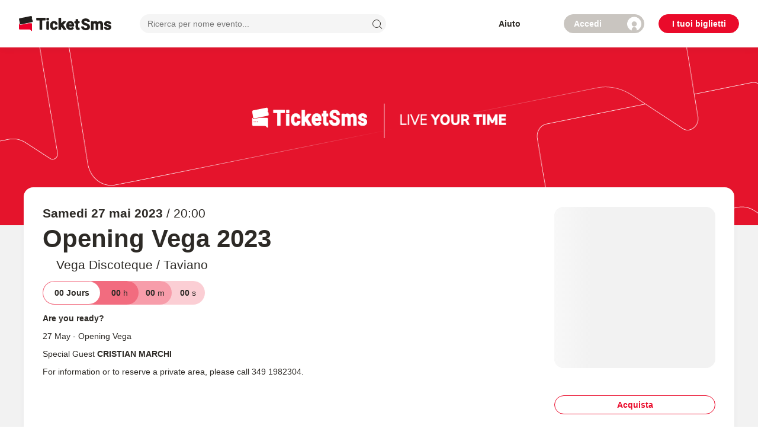

--- FILE ---
content_type: image/svg+xml
request_url: https://d2ryepbglsmtti.cloudfront.net/images/profile/avatar.svg
body_size: 240
content:
<svg xmlns="http://www.w3.org/2000/svg" viewBox="0 0 151.12 146.38"><defs><style>.cls-1{fill:#fff;}</style></defs><title>elementi</title><g id="design_faq" data-name="design faq"><path class="cls-1" d="M75.56,0A75.57,75.57,0,0,0,49.17,146.38V134.89a26.39,26.39,0,0,1,52.78,0v11.49A75.57,75.57,0,0,0,75.56,0Zm0,102.67a27.12,27.12,0,1,1,27.11-27.11A27.12,27.12,0,0,1,75.56,102.67Z"/></g></svg>

--- FILE ---
content_type: image/svg+xml
request_url: https://d2ryepbglsmtti.cloudfront.net/images/logo/TicketSms_logo.svg
body_size: 2357
content:
<svg xmlns="http://www.w3.org/2000/svg" width="155.606" height="25.42" viewBox="0 0 155.606 25.42"><defs><style>.a{fill:#221f1c;}.b{fill:#ea0029;}</style></defs><rect class="a" width="4.496" height="14.573" rx="1.395" transform="translate(46.205 8.654)"/><path class="a" d="M-106.054-78.258h0a1.819,1.819,0,0,1,1.61-.763,1.8,1.8,0,0,1,1.385.547,2.108,2.108,0,0,1,.5,1.188.844.844,0,0,0,.841.74h2.374a1.049,1.049,0,0,0,1.023-1.17,5.638,5.638,0,0,0-1.637-3.491,6.2,6.2,0,0,0-4.417-1.584,6.322,6.322,0,0,0-4.946,2.026,7.761,7.761,0,0,0-1.8,5.343v.242a7.84,7.84,0,0,0,1.8,5.457,6.383,6.383,0,0,0,4.952,2.014,6.854,6.854,0,0,0,3.06-.681,5.466,5.466,0,0,0,2.219-1.948A5.608,5.608,0,0,0-98.37-72.3a.979.979,0,0,0-.964-1.153l-2.646,0a.65.65,0,0,0-.638.543,1.638,1.638,0,0,1-.424.97,2,2,0,0,1-1.388.457,1.847,1.847,0,0,1-1.64-.759,5.171,5.171,0,0,1-.573-2.827v-.383A5.084,5.084,0,0,1-106.054-78.258Z" transform="translate(163.462 91.203)"/><path class="a" d="M-77.849-79.955a.8.8,0,0,1,.06-.97l3.805-4.374a.8.8,0,0,0-.6-1.323l-3.363,0a.8.8,0,0,0-.61.28l-2,2.337a.8.8,0,0,1-1.409-.52l.007-7.068a.8.8,0,0,0-.8-.8l-2.882,0a.8.8,0,0,0-.8.8l-.018,18.717a.8.8,0,0,0,.8.8l2.883,0a.8.8,0,0,0,.8-.8l0-1.506V-75.84a.787.787,0,0,1,1.448-.427l1.106,1.7,1.442,2.119a.8.8,0,0,0,.674.368l3.261,0a.8.8,0,0,0,.666-1.245Z" transform="translate(152.933 95.328)"/><path class="a" d="M-31.277-73.937l-.685.033a1,1,0,0,1-1.044-1l0-1.824,0-3.765a.8.8,0,0,1,.8-.8h.752a.8.8,0,0,0,.8-.8l0-1.9a.8.8,0,0,0-.8-.8H-32.2a.8.8,0,0,1-.8-.8l0-1.782a.8.8,0,0,0-.8-.8l-2.883,0a.8.8,0,0,0-.8.8l0,1.783a.8.8,0,0,1-.8.8h-.408a.8.8,0,0,0-.8.8l0,1.9a.8.8,0,0,0,.8.8h.409a.8.8,0,0,1,.8.8l-.006,6.22c.052,2.814,1.554,4.3,4.343,4.306a11.529,11.529,0,0,0,2-.266.811.811,0,0,0,.634-.786l0-2.189A.728.728,0,0,0-31.277-73.937Z" transform="translate(132.885 93.499)"/><rect class="a" width="4.496" height="4.497" rx="1.395" transform="translate(46.216 2.911)"/><path class="a" d="M-136.709-92.45-151-92.464a.8.8,0,0,0-.8.8l0,2.892a.8.8,0,0,0,.8.8l4.1,0a.8.8,0,0,1,.8.8l-.014,14.227a.8.8,0,0,0,.8.8l2.895,0a.8.8,0,0,0,.8-.8l.014-14.228a.8.8,0,0,1,.8-.8l4.1,0a.8.8,0,0,0,.8-.8l0-2.892A.8.8,0,0,0-136.709-92.45Z" transform="translate(180.829 95.356)"/><path class="a" d="M-56.673-82.746a6.8,6.8,0,0,0-3.562.939,6.3,6.3,0,0,0-2.427,2.685,8.754,8.754,0,0,0-.846,3.886v.356a7.015,7.015,0,0,0,2.019,5.239,7.172,7.172,0,0,0,5.21,1.978,7.215,7.215,0,0,0,3.3-.69,8.38,8.38,0,0,0,2.189-1.757.675.675,0,0,0,0-.9l-1.447-1.623a.664.664,0,0,0-.965-.022,3.977,3.977,0,0,1-2.834,1.225,3.267,3.267,0,0,1-2.049-.666,3.586,3.586,0,0,1-1.1-1.506l8.172.008a.8.8,0,0,0,.8-.8v-1.1a7.654,7.654,0,0,0-1.721-5.324A6.126,6.126,0,0,0-56.673-82.746Zm-2.263,5.777A2.228,2.228,0,0,1-56.6-79.074a2.228,2.228,0,0,1,2.331,2.11Z" transform="translate(143.134 91.183)"/><path class="a" d="M-179.7-91.118l-.006-.03a.508.508,0,0,0-.274-.348,1.336,1.336,0,0,1-.78-1.213,1.337,1.337,0,0,1,.055-.36v-.005l.006-.016a1.341,1.341,0,0,1,.092-.231l.018-.037.02-.032c.019-.032.038-.065.06-.1v0c.012-.017.025-.032.038-.048s.036-.048.055-.069a.527.527,0,0,0,.127-.273.393.393,0,0,0,.005-.044.439.439,0,0,0,0-.055.473.473,0,0,0-.008-.062c0-.024-.007-.038-.007-.038l-.5-2.492a1.166,1.166,0,0,0-1.138-.935,1.223,1.223,0,0,0-.235.023l-3.812.769-5.273,1.063-7.478,1.508-2.748.554a1.165,1.165,0,0,0-.935,1.138,1.177,1.177,0,0,0,.023.235l.322,1.594,1.016,5.041v0l.263,1.306a1.161,1.161,0,0,0,.1.282,1.166,1.166,0,0,0,1.068.652,1.216,1.216,0,0,0,.2-.021l1.384-.278,1.376-.278,5.773-1.164,2.482-.5.927-.187,3.164-.638,3.12-.629.41-.083.687-.138a1.166,1.166,0,0,0,.911-1.373Z" transform="translate(202.434 97.503)"/><path class="b" d="M-181.584-76.141h-3.233a18.822,18.822,0,0,0-3.723.372l-11.071,2.232a1.6,1.6,0,0,1-.3.029,1.565,1.565,0,0,1-1.4-.871,1.571,1.571,0,0,1-.129-.376l-.238-1.182a.1.1,0,0,0-.151-.07,1.164,1.164,0,0,0-.626,1.032v8.1a1.165,1.165,0,0,0,1.166,1.165h16.515a2.206,2.206,0,0,1,1.559.646l1.974,1.974a.479.479,0,0,0,.817-.339V-74.975A1.165,1.165,0,0,0-181.584-76.141Z" transform="translate(202.449 88.368)"/><path class="a" d="M-11.22-82.469a9.907,9.907,0,0,1-2.57-1.093,1.4,1.4,0,0,1-.731-1.178,1.469,1.469,0,0,1,.618-1.237h0a3.153,3.153,0,0,1,1.93-.508,3.058,3.058,0,0,1,1.984.605,1.719,1.719,0,0,1,.507.72,1.058,1.058,0,0,0,.977.7h2.6a1.033,1.033,0,0,0,1.012-1.279,5.85,5.85,0,0,0-.73-1.661A5.988,5.988,0,0,0-8.2-89.579a8.76,8.76,0,0,0-3.706-.756,9.591,9.591,0,0,0-3.711.693,5.958,5.958,0,0,0-2.6,1.975,4.9,4.9,0,0,0-.921,2.914c0,2.076,1.132,3.741,3.367,4.948a20,20,0,0,0,3.209,1.295,9.723,9.723,0,0,1,2.628,1.159,1.563,1.563,0,0,1,.6,1.338,1.4,1.4,0,0,1-.6,1.218,3.188,3.188,0,0,1-1.886.477c-1.912,0-2.946-.625-3.2-1.955a.849.849,0,0,0-.825-.708h-2.87a.926.926,0,0,0-.922,1.054,5.682,5.682,0,0,0,.911,2.328,6.579,6.579,0,0,0,2.847,2.285,9.9,9.9,0,0,0,4.057.818,8.4,8.4,0,0,0,5.141-1.448,4.864,4.864,0,0,0,1.979-4.1,5.25,5.25,0,0,0-1.61-3.9A12.012,12.012,0,0,0-11.22-82.469Z" transform="translate(124.408 94.417)"/><path class="a" d="M56.675-76.339h0a16.4,16.4,0,0,0-2.375-.634,5.62,5.62,0,0,1-1.812-.592.726.726,0,0,1-.394-.647.919.919,0,0,1,.362-.756,1.829,1.829,0,0,1,1.181-.328,1.782,1.782,0,0,1,1.3.4,1.315,1.315,0,0,1,.27.391,1.1,1.1,0,0,0,1.019.628h2.6a.877.877,0,0,0,.878-1.031A4.293,4.293,0,0,0,58.089-81.4a7.023,7.023,0,0,0-4.441-1.32,6.549,6.549,0,0,0-4.229,1.317,4.185,4.185,0,0,0-1.671,3.374c0,2.3,1.761,3.84,5.233,4.569A7.292,7.292,0,0,1,55-72.818a.772.772,0,0,1,.468.713.849.849,0,0,1-.378.725,2.31,2.31,0,0,1-1.357.321,2.5,2.5,0,0,1-1.559-.437,1.379,1.379,0,0,1-.459-.628.943.943,0,0,0-.906-.571l-2.417.012a.954.954,0,0,0-.9,1.238,4.575,4.575,0,0,0,.656,1.322A5.577,5.577,0,0,0,50.419-68.3a7.709,7.709,0,0,0,3.241.654,7.392,7.392,0,0,0,4.408-1.241,3.989,3.989,0,0,0,1.784-3.374C59.853-74.192,58.784-75.564,56.675-76.339Z" transform="translate(95.753 91.173)"/><path class="a" d="M29.315-79.335l-.022-.085c-.016-.062-.033-.123-.053-.183a4.624,4.624,0,0,0-3.753-3.078,4.758,4.758,0,0,0-.658-.04l-.1,0a5.068,5.068,0,0,0-3.516,1.242.786.786,0,0,1-1.059-.021,5.019,5.019,0,0,0-1.474-.931,4.053,4.053,0,0,0-1.1-.258A5.031,5.031,0,0,0,17-82.724a5.36,5.36,0,0,0-3.43,1.12s.044-.86-1.07-.86l-2.5,0a.914.914,0,0,0-.922.8v13.224a.8.8,0,0,0,.8.8h2.9a.8.8,0,0,0,.8-.8V-77.06a1.75,1.75,0,0,1,1.754-1.709,1.76,1.76,0,0,1,1.745,1.591v8.735a.8.8,0,0,0,.8.8h2.895a.8.8,0,0,0,.8-.8v-8.713a1.743,1.743,0,0,1,1.741-1.613,1.77,1.77,0,0,1,1.76,1.756v8.57a.8.8,0,0,0,.8.8h2.895a.8.8,0,0,0,.8-.8v-8.648a10.357,10.357,0,0,0-.1-1.448A4.483,4.483,0,0,0,29.315-79.335Z" transform="translate(112.108 91.173)"/></svg>

--- FILE ---
content_type: image/svg+xml
request_url: https://d2ryepbglsmtti.cloudfront.net/images/social/2024/social%20icons_2024_instagram.svg
body_size: 148414
content:
<?xml version="1.0" encoding="UTF-8"?><svg id="Livello_1_copia" xmlns="http://www.w3.org/2000/svg" xmlns:xlink="http://www.w3.org/1999/xlink" viewBox="0 0 200 200"><defs><style>.cls-1{isolation:isolate;}</style></defs><image class="cls-1" width="4303" height="4314" transform="translate(6.45 5.74) scale(.04)" xlink:href="[data-uri]"/></svg>

--- FILE ---
content_type: application/javascript; charset=UTF-8
request_url: https://online.satispay.com/web-button.js
body_size: 3735
content:
function n(n,t,e,r,i,u,o,c,a){switch(arguments.length){case 1:return n;case 2:return t(n);case 3:return e(t(n));case 4:return r(e(t(n)));case 5:return i(r(e(t(n))));case 6:return u(i(r(e(t(n)))));case 7:return o(u(i(r(e(t(n))))));case 8:return c(o(u(i(r(e(t(n)))))));case 9:return a(c(o(u(i(r(e(t(n))))))));default:for(var s=arguments[0],f=1;f<arguments.length;f++)s=arguments[f](s);return s}}var t=function(n,t){var e="number"==typeof n?function(t){return t.length>=n}:n;return function(){var n=Array.from(arguments);return e(arguments)?t.apply(this,n):function(e){return t.apply(void 0,function(n,t,e){if(e||2===arguments.length)for(var r,i=0,u=t.length;i<u;i++)!r&&i in t||(r||(r=Array.prototype.slice.call(t,0,i)),r[i]=t[i]);return n.concat(r||Array.prototype.slice.call(t))}([e],n,!1))}}},e={_tag:"None"},r=function(n){return{_tag:"Some",value:n}},i=function(n){return{_tag:"Left",left:n}},u=function(n){return{_tag:"Right",right:n}},o={};function c(n){return function(t,e){return function(r){return n.chain(r,function(r){return n.map(e(r),function(n){var e;return Object.assign({},r,((e={})[t]=n,e))})})}}}function a(n){return function(t){return function(e){return n.fromEither("None"===e._tag?i(t()):u(e.value))}}}var s=i,f=u,l=function(t,e){return n(t,d(e))},p=function(t,e){return n(t,m(e))},h="Either",d=function(n){return function(t){return I(t)?t:f(n(t.right))}},y={URI:h,map:l},g=f,m=function(n){return function(t){return I(t)?t:I(n)?n:f(t.right(n.right))}},v={URI:h,map:l,ap:p},w={URI:h,map:l,ap:p,chain:t(2,function(n,t){return I(n)?n:t(n.right)})},_={URI:h,fromEither:function(n){return n}},T=a(_),I=function(n){return"Left"===n._tag},E=function(n,t){return function(e){return I(e)?n(e.left):t(e.right)}},b=function(n){return function(t){return I(t)?n(t.left):t.right}},A=g(o),k=c(w),R=function(){var n=function(t,e){return(n=Object.setPrototypeOf||{__proto__:[]}instanceof Array&&function(n,t){n.__proto__=t}||function(n,t){for(var e in t)Object.prototype.hasOwnProperty.call(t,e)&&(n[e]=t[e])})(t,e)};return function(t,e){if("function"!=typeof e&&null!==e)throw new TypeError("Class extends value "+String(e)+" is not a constructor or null");function r(){this.constructor=t}n(t,e),t.prototype=null===e?Object.create(e):(r.prototype=e.prototype,new r)}}(),U=s,M=function(n,t,e){return U([{value:n,context:t,message:e}])},N=f,O=function(){function n(n,t,e,r){this.name=n,this.is=t,this.validate=e,this.encode=r,this.decode=this.decode.bind(this)}return n.prototype.pipe=function(t,e){var r=this;return void 0===e&&(e="pipe(".concat(this.name,", ").concat(t.name,")")),new n(e,t.is,function(n,e){var i=r.validate(n,e);return I(i)?i:t.validate(i.right,e)},this.encode===P&&t.encode===P?P:function(n){return r.encode(t.encode(n))})},n.prototype.asDecoder=function(){return this},n.prototype.asEncoder=function(){return this},n.prototype.decode=function(n){return this.validate(n,[{key:"",type:this,actual:n}])},n}(),P=function(n){return n};new(function(n){function t(){var t=n.call(this,"null",function(n){return null===n},function(n,e){return t.is(n)?N(n):M(n,e)},P)||this;return t._tag="NullType",t}return R(t,n),t}(O));var S=new(function(n){function t(){var t=n.call(this,"undefined",function(n){return void 0===n},function(n,e){return t.is(n)?N(n):M(n,e)},P)||this;return t._tag="UndefinedType",t}return R(t,n),t}(O));new(function(n){function t(){var t=n.call(this,"void",S.is,S.validate,P)||this;return t._tag="VoidType",t}return R(t,n),t}(O)),new(function(n){function t(){var t=n.call(this,"unknown",function(n){return!0},N,P)||this;return t._tag="UnknownType",t}return R(t,n),t}(O)),new(function(n){function t(){var t=n.call(this,"string",function(n){return"string"==typeof n},function(n,e){return t.is(n)?N(n):M(n,e)},P)||this;return t._tag="StringType",t}return R(t,n),t}(O));var j=new(function(n){function t(){var t=n.call(this,"number",function(n){return"number"==typeof n},function(n,e){return t.is(n)?N(n):M(n,e)},P)||this;return t._tag="NumberType",t}return R(t,n),t}(O));new(function(n){function t(){var t=n.call(this,"bigint",function(n){return"bigint"==typeof n},function(n,e){return t.is(n)?N(n):M(n,e)},P)||this;return t._tag="BigIntType",t}return R(t,n),t}(O));var D=new(function(n){function t(){var t=n.call(this,"boolean",function(n){return"boolean"==typeof n},function(n,e){return t.is(n)?N(n):M(n,e)},P)||this;return t._tag="BooleanType",t}return R(t,n),t}(O));new(function(n){function t(){var t=n.call(this,"UnknownArray",Array.isArray,function(n,e){return t.is(n)?N(n):M(n,e)},P)||this;return t._tag="AnyArrayType",t}return R(t,n),t}(O)),new(function(n){function t(){var t=n.call(this,"UnknownRecord",function(n){return null!==n&&"object"==typeof n&&!Array.isArray(n)},function(n,e){return t.is(n)?N(n):M(n,e)},P)||this;return t._tag="AnyDictionaryType",t}return R(t,n),t}(O)),function(n){function t(t,e,r,i,u){var o=n.call(this,t,e,r,i)||this;return o.value=u,o._tag="LiteralType",o}R(t,n)}(O),function(n){function t(t,e,r,i,u){var o=n.call(this,t,e,r,i)||this;return o.keys=u,o._tag="KeyofType",o}R(t,n)}(O);var x=function(n){function t(t,e,r,i,u,o){var c=n.call(this,t,e,r,i)||this;return c.type=u,c.predicate=o,c._tag="RefinementType",c}return R(t,n),t}(O);Y(j,function(n){return Number.isInteger(n)},"Int");var L=function(n){function t(t,e,r,i,u){var o=n.call(this,t,e,r,i)||this;return o.runDefinition=u,o._tag="RecursiveType",o}return R(t,n),t}(O);Object.defineProperty(L.prototype,"type",{get:function(){return this.runDefinition()},enumerable:!0,configurable:!0}),function(n){function t(t,e,r,i,u){var o=n.call(this,t,e,r,i)||this;return o.type=u,o._tag="ArrayType",o}R(t,n)}(O),function(n){function t(t,e,r,i,u){var o=n.call(this,t,e,r,i)||this;return o.props=u,o._tag="InterfaceType",o}R(t,n)}(O),function(n){function t(t,e,r,i,u){var o=n.call(this,t,e,r,i)||this;return o.props=u,o._tag="PartialType",o}R(t,n)}(O),function(n){function t(t,e,r,i,u,o){var c=n.call(this,t,e,r,i)||this;return c.domain=u,c.codomain=o,c._tag="DictionaryType",c}R(t,n)}(O);var C=function(n){function t(t,e,r,i,u){var o=n.call(this,t,e,r,i)||this;return o.types=u,o._tag="UnionType",o}return R(t,n),t}(O);function Y(n,t,e){var r;return void 0===e&&(e="(".concat(n.name," | ").concat((r=t).displayName||r.name||"<function".concat(r.length,">"),")")),new x(e,function(e){return n.is(e)&&t(e)},function(e,r){var i=n.validate(e,r);if(I(i))return i;var u=i.right;return t(u)?N(u):M(u,r)},n.encode,n,t)}!function(n){function t(t,e,r,i,u){var o=n.call(this,t,e,r,i)||this;return o.types=u,o._tag="IntersectionType",o}R(t,n)}(O),function(n){function t(t,e,r,i,u){var o=n.call(this,t,e,r,i)||this;return o.types=u,o._tag="TupleType",o}R(t,n)}(O),function(n){function t(t,e,r,i,u){var o=n.call(this,t,e,r,i)||this;return o.type=u,o._tag="ReadonlyType",o}R(t,n)}(O),function(n){function t(t,e,r,i,u){var o=n.call(this,t,e,r,i)||this;return o.type=u,o._tag="ReadonlyArrayType",o}R(t,n)}(O),function(n){function t(t,e,r,i,u){var o=n.call(this,t,e,r,i)||this;return o.type=u,o._tag="ExactType",o}R(t,n)}(O),new(function(n){function t(){var t=n.call(this,"Function",function(n){return"function"==typeof n},function(n,e){return t.is(n)?N(n):M(n,e)},P)||this;return t._tag="FunctionType",t}return R(t,n),t}(O)),new(function(n){function t(){var t=n.call(this,"never",function(n){return!1},function(n,t){return M(n,t)},function(){throw new Error("cannot encode never")})||this;return t._tag="NeverType",t}return R(t,n),t}(O)),new(function(n){function t(){var t=n.call(this,"any",function(n){return!0},N,P)||this;return t._tag="AnyType",t}return R(t,n),t}(O)),Y(j,Number.isInteger,"Integer"),function(n){function t(t,e,r,i,u,o){var c=n.call(this,t,e,r,i,u)||this;return c.tag=o,c}R(t,n)}(C),new(function(n){function t(){var t=n.call(this,"object",function(n){return null!==n&&"object"==typeof n},function(n,e){return t.is(n)?N(n):M(n,e)},P)||this;return t._tag="ObjectType",t}return R(t,n),t}(O)),function(n){function t(t,e,r,i,u){var o=n.call(this,t,e,r,i)||this;return o.props=u,o._tag="StrictType",o}R(t,n)}(O);var B=function(n){return n[0]},F=function(n){return n.length>0},q=function(n){return F(n)?r(B(n)):e},z=function(n,t){return function(){return t(n())}},K=function(n,t){return function(){return n()(t())}},H=function(n){return function(){return n}},V=t(2,function(n,t){return function(){return t(n())()}}),W="IO",G={URI:W,map:z},J={URI:W,map:z,ap:K},Q={URI:W,map:z,ap:K,of:H,chain:V},X=V,Z=e,nn=r;var tn=function(n){return function(t){return on(t)?Z:nn(n(t.value))}},en=t(2,function(n,t){return on(n)?Z:t(n.value)}),rn=t(2,function(n,t){return on(n)?t():n}),un=rn,on=function(n){return"None"===n._tag},cn=function(n){return function(t){return on(t)?n():t.value}},an=function(n){return null==n?Z:nn(n)},sn=en;function fn(n){return function(t){return n.map(t,f)}}function ln(n){return function(n,t){return function(e){return function(r){return n.map(r,function(n){return t.map(n,e)})}}}(n,y)}function pn(n){return function(n,t){return function(e){return function(r){return n.ap(n.map(r,function(n){return function(e){return t.ap(n,e)}}),e)}}}(n,v)}function hn(n){return function(t,e){return function(r){return n.chain(r,E(t,e))}}}var dn,yn=fn(G),gn=H,mn=yn,vn=hn(Q),wn=ln(G),_n=pn(J),Tn=t(2,(dn=Q,function(n,t){return dn.chain(n,function(n){return I(n)?dn.of(n):t(n.right)})})),In="IOEither",En={URI:In,fromEither:gn},bn=t(2,function(n){return function(t,e){return n.chain(t,function(t){return n.map(e(t),function(){return t})})}}({URI:In,map:function(t,e){return n(t,wn(e))},ap:function(t,e){return n(t,_n(e))},chain:Tn})),An=a(En),kn=Tn,Rn=bn;const Un={"missing-payment-details":"Missing payment details","missing-endpoint":"Missing endpoint"};class Mn extends Error{constructor(n){super(Un[n]),this.kind=n}static isInitializationError(n){return n instanceof Mn}get isMissingPaymentDetails(){return"missing-payment-details"===this.kind}get isMissingEndpoint(){return"missing-endpoint"===this.kind}}const Nn="online.satispay.com/web-button",$n=t=>{return n(an(document.querySelector(`script[src*="${Nn}"]`)),(e=n=>n.getAttribute(t),function(n){return on(n)?Z:an(e(n.value))}));var e},On=n=>()=>{throw n},Pn=n("production",function(n){return function(t){return n(t)?nn(t):Z}}(n=>"development"===n),sn(()=>$n("data-online-endpoint")),rn(()=>n(an(document.querySelector(`script[src*="${Nn}"]`)),tn(n=>n.src))),tn(n=>new URL(n)),tn(({protocol:n,host:t})=>`${n}//${t}`)),Sn=t=>n(an(document.querySelector(`script[src*="${Nn}"]`)),An(()=>new Error("Missing current script")),kn(e=>n(an(e.parentNode),An(()=>new Error("Missing parent node")),wn(n=>n.insertBefore(t,e))))),jn=n($n("data-suppress-warnings"),D.decode,b(()=>!1)),Dn=n($n("data-payment-id"),tn(n=>({type:"PAYMENT",id:n}))),xn=n($n("data-pre-auth-token-id"),tn(n=>({type:"PRE_AUTH_TOKEN",id:n}))),Ln=n(Dn,un(()=>xn)),Cn=n($n("data-color"),cn(()=>"red")),Yn=n($n("data-type"),cn(()=>"pay")),Bn=n(navigator.language.split("-"),q),Fn=n($n("data-locale"),un(()=>Bn),cn(()=>"en")),qn=n($n("data-closable"),tn(n=>"true"===n),cn(()=>!0)),zn=()=>{document.body.style.overflowY="hidden"},Kn=()=>{document.body.style.overflowY=""};class Hn{constructor({paymentId:n,preAuthTokenId:t,completed:e,userClosed:r}){if(this.handleIFrameMessage=n=>{var t,e;switch(n.action){case"closed":null==(t=this.userClosed)||t.call(this),this.close();break;case"completed":null==(e=this.completed)||e.call(this),this.close()}},this.paymentId=n,this.preAuthTokenId=t,this.userClosed=r,this.completed=e,!this.paymentId&&!this.preAuthTokenId)throw new Error("Missing 'paymentId' or 'preAuthTokenId'");window.addEventListener("message",n=>{if(!this.iframeElement)return;const t=new URL(this.iframeElement.src).origin;n.origin===t&&this.handleIFrameMessage(n.data)})}close(){n(()=>{this.iframeElement&&this.iframeElement.remove()},X(()=>Kn))()}open(){let t;if(this.iframeElement&&this.iframeElement.remove(),this.paymentId)t=`/pay/${this.paymentId}?mode=iframe`;else{if(!this.preAuthTokenId)throw new Error("Missing 'paymentId' or 'preAuthTokenId'");t=`/authorize/${this.preAuthTokenId}?iframe=true`}qn||(t+="&closable=false");n(Pn,An(()=>new Error("Missing online endpoint")),kn(n=>yn((({src:n})=>()=>{const t=document.createElement("iframe");return t.style.margin="0",t.style.padding="0",t.style.position="fixed",t.style.top="0",t.style.left="0",t.style.width="100%",t.style.height="100%",t.style.border="0",t.style.zIndex="9999",t.src=n,t})({src:`${n}${t}`}))),wn(n=>{this.iframeElement=n,document.body.appendChild(n)}),Rn(()=>mn(zn)),vn(On,H))()}}window.SatispayWebButton={configure:n=>new Hn(n)},(()=>{if(on(Ln)){if(jn)return;return console.warn("You're using Satispay web button in advanced mode. Please check the documentation for more information.")}n(A,k("paymentDetails",()=>n(Ln,T(()=>new Mn("missing-payment-details")))),k("onlineEndpoint",()=>n(Pn,T(()=>new Mn("missing-endpoint")))),gn,kn(({onlineEndpoint:t,paymentDetails:e})=>n((({onlineEndpoint:n,locale:t,type:e,color:r,alt:i})=>()=>{const u=document.createElement("img");return u.src=`${n}/images/${t}-${e}-${r}.svg`,u.alt=i||"Pay with Satispay",u.style.height="50px",u.style.cursor="pointer",u})({onlineEndpoint:t,locale:Fn,type:Yn,color:Cn}),X(Sn),wn(n=>{const t="PAYMENT"===e.type?{paymentId:e.id}:{preAuthTokenId:e.id},r=new Hn(t);n.addEventListener("click",n=>{n.preventDefault(),r.open()})}))),vn(On,H))()})();


--- FILE ---
content_type: image/svg+xml
request_url: https://d2ryepbglsmtti.cloudfront.net/images/payment_methods/footer/visa.svg
body_size: 501
content:
<svg xmlns="http://www.w3.org/2000/svg" width="32" height="10" viewBox="0 0 32 10"><defs><style>.a{fill:#221f1c;}</style></defs><path class="a" d="M428.864,11828.6l1.657-9.685h2.651l-1.659,9.685Z" transform="translate(-417.63 -11818.746)"/><path class="a" d="M446.438,11818.942a6.87,6.87,0,0,0-2.376-.406c-2.619,0-4.465,1.313-4.48,3.2-.015,1.392,1.317,2.168,2.322,2.63,1.032.475,1.379.777,1.374,1.2-.007.648-.824.946-1.586.946a5.567,5.567,0,0,1-2.5-.509l-.341-.154-.372,2.169a8.43,8.43,0,0,0,2.953.518c2.786,0,4.6-1.3,4.616-3.311.01-1.1-.7-1.94-2.226-2.633-.926-.447-1.494-.747-1.488-1.2,0-.4.48-.833,1.518-.833a4.9,4.9,0,0,1,1.984.37l.237.112.359-2.1" transform="translate(-423.114 -11818.536)"/><path class="a" d="M462.328,11818.934h-2.049a1.32,1.32,0,0,0-1.388.8l-3.937,8.878h2.783s.456-1.194.558-1.455l3.395,0c.079.339.323,1.451.323,1.451h2.46l-2.145-9.681m-3.269,6.242c.219-.556,1.056-2.705,1.056-2.705-.016.023.217-.562.351-.926l.179.834s.508,2.314.614,2.8Z" transform="translate(-432.473 -11818.756)"/><path class="a" d="M415.838,11818.93l-2.6,6.606-.277-1.343a7.567,7.567,0,0,0-3.671-4.064l2.373,8.471,2.8,0,4.174-9.667h-2.808" transform="translate(-406.527 -11818.754)"/><path class="a" d="M407.424,11818.916H403.15l-.034.2a8.779,8.779,0,0,1,6.439,5.092l-.93-4.473a1.11,1.11,0,0,0-1.2-.82" transform="translate(-403.116 -11818.746)"/></svg>

--- FILE ---
content_type: image/svg+xml
request_url: https://d2ryepbglsmtti.cloudfront.net/images/payment_methods/footer/paypal.svg
body_size: 1295
content:
<svg xmlns="http://www.w3.org/2000/svg" width="48" height="12" viewBox="0 0 48 12"><defs><style>.a{fill:#221f1c;}</style></defs><g transform="translate(13.563 2.819)"><path class="a" d="M732.012,11818.729h-2.679a.373.373,0,0,0-.368.314l-1.083,6.871a.223.223,0,0,0,.221.258h1.375a.261.261,0,0,0,.257-.219l.307-1.949a.372.372,0,0,1,.368-.314h.848a2.751,2.751,0,0,0,3.049-2.547,2.061,2.061,0,0,0-.342-1.729A2.479,2.479,0,0,0,732.012,11818.729Zm.309,2.51c-.146.961-.881.961-1.591.961h-.4l.283-1.795a.224.224,0,0,1,.22-.188h.185c.484,0,.94,0,1.176.275A.894.894,0,0,1,732.321,11821.238Z" transform="translate(-708.775 -11818.729)"/><path class="a" d="M688.92,11818.729h-2.679a.372.372,0,0,0-.368.314l-1.083,6.871a.223.223,0,0,0,.22.258h1.279a.372.372,0,0,0,.367-.314l.292-1.854a.373.373,0,0,1,.367-.314h.848a2.751,2.751,0,0,0,3.049-2.547,2.061,2.061,0,0,0-.342-1.729A2.479,2.479,0,0,0,688.92,11818.729Zm.309,2.51c-.146.961-.881.961-1.591.961h-.4l.283-1.795a.224.224,0,0,1,.221-.188h.185c.483,0,.94,0,1.175.275A.9.9,0,0,1,689.229,11821.238Z" transform="translate(-684.788 -11818.729)"/><path class="a" d="M704.55,11824.168h-1.283a.223.223,0,0,0-.22.189l-.056.357-.09-.129a1.822,1.822,0,0,0-1.515-.538,2.95,2.95,0,0,0-2.863,2.581,2.421,2.421,0,0,0,.477,1.971,2.006,2.006,0,0,0,1.616.652,2.455,2.455,0,0,0,1.776-.734l-.057.357a.223.223,0,0,0,.22.258h1.155a.372.372,0,0,0,.368-.314l.693-4.392A.224.224,0,0,0,704.55,11824.168Zm-1.788,2.5a1.43,1.43,0,0,1-1.448,1.225.993.993,0,0,1-1.062-1.247,1.435,1.435,0,0,1,1.437-1.234,1.08,1.08,0,0,1,.855.349A1.107,1.107,0,0,1,702.762,11826.666Z" transform="translate(-692.412 -11821.689)"/><path class="a" d="M747.643,11824.168H746.36a.224.224,0,0,0-.221.189l-.056.357-.09-.129a1.822,1.822,0,0,0-1.515-.538,2.95,2.95,0,0,0-2.863,2.581,2.421,2.421,0,0,0,.477,1.971,2.006,2.006,0,0,0,1.615.652,2.456,2.456,0,0,0,1.776-.734l-.058.357a.224.224,0,0,0,.221.258H746.8a.372.372,0,0,0,.368-.314l.693-4.392A.224.224,0,0,0,747.643,11824.168Zm-1.788,2.5a1.43,1.43,0,0,1-1.448,1.225.993.993,0,0,1-1.062-1.247,1.435,1.435,0,0,1,1.437-1.234,1.082,1.082,0,0,1,.855.349A1.107,1.107,0,0,1,745.855,11826.666Z" transform="translate(-716.399 -11821.689)"/><path class="a" d="M720.071,11824.32h-1.289a.37.37,0,0,0-.308.163l-1.779,2.62-.754-2.518a.372.372,0,0,0-.356-.266h-1.267a.223.223,0,0,0-.211.295l1.42,4.168-1.335,1.885a.224.224,0,0,0,.182.354h1.288a.374.374,0,0,0,.306-.16l4.288-6.19A.224.224,0,0,0,720.071,11824.32Z" transform="translate(-701.101 -11821.841)"/><path class="a" d="M757.285,11818.918l-1.1,7a.223.223,0,0,0,.221.258h1.106a.372.372,0,0,0,.368-.314l1.084-6.871a.224.224,0,0,0-.221-.258h-1.237A.223.223,0,0,0,757.285,11818.918Z" transform="translate(-724.529 -11818.729)"/></g><path class="a" d="M665.174,11819.943a1.821,1.821,0,0,0-.523-.4c-.012.071-.024.142-.038.216-.484,2.487-2.142,3.348-4.259,3.348h-1.078a.525.525,0,0,0-.517.443l-.392,2.486-.16,1.015-.156.993a.275.275,0,0,0,.273.318h1.912a.459.459,0,0,0,.454-.388l.019-.1.36-2.285.023-.125a.46.46,0,0,1,.454-.389h.286a3.37,3.37,0,0,0,3.725-2.93A2.5,2.5,0,0,0,665.174,11819.943Z" transform="translate(-655.503 -11816.361)"/><path class="a" d="M652.656,11835.906a.311.311,0,0,1-.072-.254A.311.311,0,0,0,652.656,11835.906Z" transform="translate(-652.46 -11825.329)"/><path class="a" d="M661.146,11813.516a2.246,2.246,0,0,0-.308-.437,2.017,2.017,0,0,0-.49-.4,4.617,4.617,0,0,0-2.312-.484h-3.674a.535.535,0,0,0-.342.124.528.528,0,0,0-.177.316l-.83,5.228-.7,4.4a.3.3,0,0,0,.072.251.314.314,0,0,0,.24.11h2.267l.161-1.007.392-2.468a.523.523,0,0,1,.517-.44h1.078c2.117,0,3.775-.854,4.259-3.324.014-.072.026-.144.038-.213,0-.02,0-.035,0-.053A2.494,2.494,0,0,0,661.146,11813.516Z" transform="translate(-652.31 -11812.193)"/><path class="a" d="M659.653,11828.438h0l.018-.112Z" transform="translate(-656.397 -11821.22)"/><path class="a" d="M659.16,11828.58h0l-.392,2.486.392-2.486h0Z" transform="translate(-655.905 -11821.374)"/><path class="a" d="M659.67,11828.325l-.018.112h0Z" transform="translate(-656.397 -11821.22)"/><path class="a" d="M659.653,11828.579Z" transform="translate(-656.397 -11821.361)"/><path class="a" d="M656.781,11812.766a.525.525,0,0,0-.341.126.525.525,0,0,1,.341-.126Z" transform="translate(-654.609 -11812.512)"/><path class="a" d="M656.04,11813.367a.523.523,0,0,1,.177-.317A.523.523,0,0,0,656.04,11813.367Z" transform="translate(-654.386 -11812.67)"/></svg>

--- FILE ---
content_type: image/svg+xml
request_url: https://d2ryepbglsmtti.cloudfront.net/images/payment_methods/footer/mastercard.svg
body_size: 2609
content:
<svg xmlns="http://www.w3.org/2000/svg" width="23.23" height="18" viewBox="0 0 23.23 18"><defs><style>.a{fill:#221f1c;}</style></defs><path class="a" d="M541.337,11846.98a.725.725,0,0,0-.245-.16.8.8,0,0,0-.31-.058,1.121,1.121,0,0,0-.185.016.865.865,0,0,0-.188.054.749.749,0,0,0-.175.107.657.657,0,0,0-.145.174.7.7,0,0,0-.268-.257.8.8,0,0,0-.388-.094.911.911,0,0,0-.151.014.707.707,0,0,0-.156.046.625.625,0,0,0-.148.09.632.632,0,0,0-.128.142v-.239h-.412v1.961h.416v-1.087a.585.585,0,0,1,.039-.222.489.489,0,0,1,.106-.163.437.437,0,0,1,.156-.1.535.535,0,0,1,.19-.034.409.409,0,0,1,.326.134.563.563,0,0,1,.116.381v1.091h.416v-1.087a.578.578,0,0,1,.04-.222.488.488,0,0,1,.106-.163.441.441,0,0,1,.155-.1.535.535,0,0,1,.19-.034.409.409,0,0,1,.326.134.565.565,0,0,1,.116.381v1.091h.416v-1.232a.848.848,0,0,0-.056-.314A.731.731,0,0,0,541.337,11846.98Z" transform="translate(-537.494 -11830.889)"/><path class="a" d="M548.307,11847.052a.743.743,0,0,0-.616-.289.97.97,0,0,0-.385.077.96.96,0,0,0-.311.214.987.987,0,0,0-.209.327,1.171,1.171,0,0,0,0,.828.978.978,0,0,0,.209.327.945.945,0,0,0,.311.214.97.97,0,0,0,.385.077.786.786,0,0,0,.362-.078.76.76,0,0,0,.254-.208v.234h.428v-1.961h-.428Zm-.016.993a.593.593,0,0,1-.121.2.537.537,0,0,1-.186.132.57.57,0,0,1-.241.049.58.58,0,0,1-.249-.051.549.549,0,0,1-.185-.135.606.606,0,0,1-.117-.2.721.721,0,0,1-.041-.244.707.707,0,0,1,.041-.243.6.6,0,0,1,.117-.2.549.549,0,0,1,.185-.135.6.6,0,0,1,.249-.051.586.586,0,0,1,.241.049.561.561,0,0,1,.186.131.607.607,0,0,1,.121.2.746.746,0,0,1,0,.5Z" transform="translate(-542.368 -11830.889)"/><path class="a" d="M554.031,11847.795a1.051,1.051,0,0,0-.5-.187l-.2-.031a1.145,1.145,0,0,1-.127-.023.383.383,0,0,1-.1-.036.2.2,0,0,1-.069-.057.143.143,0,0,1-.025-.087.194.194,0,0,1,.1-.168.492.492,0,0,1,.273-.064,1.11,1.11,0,0,1,.181.016c.06.012.116.025.169.041a1.333,1.333,0,0,1,.145.055.96.96,0,0,1,.11.057l.184-.334a1.231,1.231,0,0,0-.358-.152,1.65,1.65,0,0,0-.436-.055,1.2,1.2,0,0,0-.338.044.793.793,0,0,0-.255.125.545.545,0,0,0-.162.2.6.6,0,0,0-.056.263.485.485,0,0,0,.169.384.953.953,0,0,0,.5.191l.2.026a.668.668,0,0,1,.258.078.163.163,0,0,1,.082.139.2.2,0,0,1-.112.176.687.687,0,0,1-.334.064,1.3,1.3,0,0,1-.216-.017,1.145,1.145,0,0,1-.174-.044.734.734,0,0,1-.141-.064.945.945,0,0,1-.116-.076l-.2.321a1.056,1.056,0,0,0,.223.13,1.5,1.5,0,0,0,.229.076,1.409,1.409,0,0,0,.213.037q.1.009.176.009a1.358,1.358,0,0,0,.377-.047.843.843,0,0,0,.281-.132.6.6,0,0,0,.174-.2.557.557,0,0,0,.06-.259A.466.466,0,0,0,554.031,11847.795Z" transform="translate(-545.75 -11830.892)"/><path class="a" d="M563.386,11847.049a.825.825,0,0,0-.293-.211.929.929,0,0,0-.376-.075,1.02,1.02,0,0,0-.4.075.878.878,0,0,0-.308.211.962.962,0,0,0-.2.326,1.187,1.187,0,0,0-.071.42,1.166,1.166,0,0,0,.073.424.942.942,0,0,0,.207.325.923.923,0,0,0,.317.21,1.089,1.089,0,0,0,.405.073,1.447,1.447,0,0,0,.425-.062,1.085,1.085,0,0,0,.382-.215l-.213-.3a1.01,1.01,0,0,1-.271.152.88.88,0,0,1-.3.054.68.68,0,0,1-.2-.028.516.516,0,0,1-.307-.244.636.636,0,0,1-.076-.227h1.449c0-.025,0-.051.006-.078s0-.055,0-.082a1.226,1.226,0,0,0-.068-.419A.987.987,0,0,0,563.386,11847.049Zm-1.2.578a.734.734,0,0,1,.057-.2.522.522,0,0,1,.106-.153.427.427,0,0,1,.153-.1.571.571,0,0,1,.2-.035.454.454,0,0,1,.333.128.609.609,0,0,1,.164.355Z" transform="translate(-551.186 -11830.889)"/><path class="a" d="M576.9,11847.052a.743.743,0,0,0-.616-.289.96.96,0,0,0-.7.291,1,1,0,0,0-.209.327,1.171,1.171,0,0,0,0,.828.985.985,0,0,0,.209.327.947.947,0,0,0,.311.214.966.966,0,0,0,.385.077.785.785,0,0,0,.362-.078.756.756,0,0,0,.254-.208v.234h.428v-1.961H576.9Zm-.016.993a.594.594,0,0,1-.121.2.535.535,0,0,1-.186.132.572.572,0,0,1-.242.049.579.579,0,0,1-.249-.051.552.552,0,0,1-.185-.135.606.606,0,0,1-.117-.2.732.732,0,0,1-.041-.244.718.718,0,0,1,.041-.243.6.6,0,0,1,.117-.2.552.552,0,0,1,.185-.135.594.594,0,0,1,.249-.051.588.588,0,0,1,.242.049.56.56,0,0,1,.186.131.609.609,0,0,1,.121.2.747.747,0,0,1,0,.5Z" transform="translate(-559.146 -11830.889)"/><path class="a" d="M558.67,11847.643a.567.567,0,0,1-.2.039.354.354,0,0,1-.122-.021.256.256,0,0,1-.1-.063.331.331,0,0,1-.066-.114.5.5,0,0,1-.025-.168v-.854h.687v-.389h-.687v-.594h-.43v.594h-.391v.389h.391v.863a.788.788,0,0,0,.185.576.7.7,0,0,0,.519.186.9.9,0,0,0,.335-.059,1.254,1.254,0,0,0,.183-.086l-.146-.357A1.25,1.25,0,0,1,558.67,11847.643Z" transform="translate(-548.599 -11830.147)"/><path class="a" d="M568.327,11846.763a.8.8,0,0,0-.326.065.693.693,0,0,0-.243.244v-.258h-.388v1.961h.393v-1.078a.664.664,0,0,1,.035-.224.491.491,0,0,1,.1-.166.4.4,0,0,1,.147-.1.493.493,0,0,1,.188-.035.815.815,0,0,1,.168.02.555.555,0,0,1,.086.023l.126-.41a.774.774,0,0,0-.1-.026A1.079,1.079,0,0,0,568.327,11846.763Z" transform="translate(-554.48 -11830.889)"/><path class="a" d="M582.4,11846.763a.794.794,0,0,0-.325.065.691.691,0,0,0-.244.244v-.258h-.388v1.961h.393v-1.078a.664.664,0,0,1,.035-.224.492.492,0,0,1,.1-.166.4.4,0,0,1,.147-.1.491.491,0,0,1,.188-.035.822.822,0,0,1,.168.02.552.552,0,0,1,.086.023l.126-.41a.754.754,0,0,0-.1-.026A1.078,1.078,0,0,0,582.4,11846.763Z" transform="translate(-562.804 -11830.889)"/><path class="a" d="M586.254,11845v1.035a.753.753,0,0,0-.254-.21.763.763,0,0,0-.363-.079.95.95,0,0,0-.7.291.989.989,0,0,0-.209.326,1.173,1.173,0,0,0,0,.829,1,1,0,0,0,.209.327.97.97,0,0,0,.7.291.787.787,0,0,0,.363-.078.762.762,0,0,0,.254-.209v.235h.428V11845Zm-.016,2.027a.608.608,0,0,1-.12.2.554.554,0,0,1-.186.132.587.587,0,0,1-.242.048.58.58,0,0,1-.248-.05.554.554,0,0,1-.186-.136.606.606,0,0,1-.117-.2.723.723,0,0,1-.041-.244.712.712,0,0,1,.041-.242.606.606,0,0,1,.117-.2.579.579,0,0,1,.186-.135.594.594,0,0,1,.248-.05.6.6,0,0,1,.242.048.568.568,0,0,1,.186.132.6.6,0,0,1,.12.2.744.744,0,0,1,0,.5Z" transform="translate(-564.661 -11829.87)"/><path class="a" d="M571.215,11847.342a.566.566,0,0,1,.194-.129.629.629,0,0,1,.244-.047h0a.752.752,0,0,1,.268.047.632.632,0,0,1,.208.123l.206-.342a1.011,1.011,0,0,0-.261-.152,1.158,1.158,0,0,0-.841,0,1.021,1.021,0,0,0-.333.217,1,1,0,0,0-.22.327,1.09,1.09,0,0,0,0,.819,1,1,0,0,0,.22.326,1.021,1.021,0,0,0,.333.217,1.158,1.158,0,0,0,.841,0,1.011,1.011,0,0,0,.261-.152l-.206-.342a.652.652,0,0,1-.208.124.774.774,0,0,1-.268.046h0a.647.647,0,0,1-.244-.046.583.583,0,0,1-.194-.13.593.593,0,0,1-.129-.2.716.716,0,0,1,0-.51A.593.593,0,0,1,571.215,11847.342Z" transform="translate(-556.381 -11830.889)"/><path class="a" d="M591.3,11850.846a.218.218,0,0,1,.08.016.222.222,0,0,1,.065.043.2.2,0,0,1,.044.063.192.192,0,0,1,.016.078.187.187,0,0,1-.016.077.2.2,0,0,1-.044.064.2.2,0,0,1-.065.043.2.2,0,0,1-.08.016.207.207,0,0,1-.147-.059.194.194,0,0,1-.044-.064.188.188,0,0,1-.016-.077.193.193,0,0,1,.016-.078.2.2,0,0,1,.044-.063.207.207,0,0,1,.147-.059Zm0,.346a.138.138,0,0,0,.056-.012.16.16,0,0,0,.046-.031.174.174,0,0,0,.03-.046.14.14,0,0,0,.011-.057.144.144,0,0,0-.011-.057.16.16,0,0,0-.03-.046.14.14,0,0,0-.046-.03.143.143,0,0,0-.113,0,.138.138,0,0,0-.046.03.151.151,0,0,0-.031.046.143.143,0,0,0-.011.057.139.139,0,0,0,.011.057.164.164,0,0,0,.031.046.157.157,0,0,0,.046.031A.139.139,0,0,0,591.3,11851.191Zm.011-.234a.084.084,0,0,1,.056.017.054.054,0,0,1,.019.044.049.049,0,0,1-.014.035.06.06,0,0,1-.039.018l.055.064h-.06l-.049-.062h-.006v.063h-.05v-.178Zm-.038.043v.033h.037a.042.042,0,0,0,.018,0,.012.012,0,0,0,.006-.012.017.017,0,0,0-.006-.014.042.042,0,0,0-.018,0Z" transform="translate(-568.376 -11833.246)"/><path class="a" d="M590.854,11834.056h.088v.217h.065v-.217h.087v-.06h-.24Z" transform="translate(-568.239 -11823.368)"/><path class="a" d="M591.709,11834.173l-.069-.177h-.093v.276h.065v-.19l.062.164h.069l.062-.165v.191h.065V11834h-.093Z" transform="translate(-568.64 -11823.368)"/><path class="a" d="M557.9,11817.749a7.088,7.088,0,0,0,2.542,5.444,7.1,7.1,0,0,0,0-10.888A7.086,7.086,0,0,0,557.9,11817.749Z" transform="translate(-548.965 -11810.621)"/><path class="a" d="M544.841,11815.447a7.617,7.617,0,0,1,2.645-5.787,7.041,7.041,0,0,0-4.159-1.342,7.128,7.128,0,0,0,0,14.257,7.039,7.039,0,0,0,4.159-1.341A7.617,7.617,0,0,1,544.841,11815.447Z" transform="translate(-536.202 -11808.318)"/><path class="a" d="M567.563,11815.447a7.617,7.617,0,0,1-2.645,5.787,7.038,7.038,0,0,0,4.159,1.341,7.128,7.128,0,0,0,0-14.257,7.041,7.041,0,0,0-4.159,1.342A7.617,7.617,0,0,1,567.563,11815.447Z" transform="translate(-553.263 -11808.318)"/></svg>

--- FILE ---
content_type: image/svg+xml
request_url: https://d2ryepbglsmtti.cloudfront.net/images/header/help.svg
body_size: 861
content:
<svg width="26" height="26" viewBox="0 0 26 26" fill="none" xmlns="http://www.w3.org/2000/svg">
<path fill-rule="evenodd" clip-rule="evenodd" d="M12.6487 5.31475C13.2667 5.282 13.885 5.39893 14.4399 5.65583C14.995 5.91279 15.47 6.30218 15.8107 6.78877C16.1518 7.27589 16.3447 7.84142 16.3638 8.42633C16.3829 9.0113 16.2271 9.58705 15.9175 10.0928C15.6082 10.598 15.1583 11.0128 14.6197 11.2993C14.2216 11.5111 13.7842 11.648 13.3329 11.7049V13.509C13.3329 13.7746 13.1177 13.9899 12.8521 13.9899C12.5866 13.9899 12.3714 13.7746 12.3714 13.509V11.2542C12.3714 10.9886 12.5866 10.7733 12.8521 10.7733C13.3179 10.7733 13.7726 10.6606 14.1683 10.4501C14.5638 10.2396 14.8829 9.94103 15.0975 9.59046C15.3118 9.24047 15.4156 8.84956 15.4028 8.45769C15.39 8.06576 15.2608 7.68002 15.0232 7.3406C14.7851 7.00063 14.4459 6.71844 14.0361 6.52877C13.6262 6.33904 13.1644 6.25065 12.6995 6.27528C12.2347 6.29991 11.7889 6.43637 11.4087 6.66676C11.0288 6.89702 10.7308 7.21086 10.5402 7.57079C10.4158 7.80549 10.1249 7.89493 9.89025 7.77056C9.65564 7.64619 9.56623 7.35511 9.69055 7.12041C9.96709 6.59837 10.3904 6.15926 10.9105 5.84407C11.4304 5.52902 12.0306 5.3475 12.6487 5.31475ZM12.3523 16.3213C12.3523 16.0557 12.5676 15.8404 12.8331 15.8404H12.8917C13.1572 15.8404 13.3725 16.0557 13.3725 16.3213V16.3709C13.3725 16.6365 13.1572 16.8518 12.8917 16.8518H12.8331C12.5676 16.8518 12.3523 16.6365 12.3523 16.3709V16.3213Z" fill="#282522"/>
<path fill-rule="evenodd" clip-rule="evenodd" d="M2.51598 0.5H23.494C24.608 0.504817 25.5009 1.4385 25.5 2.52657V24.4005C25.4992 25.357 24.2805 25.8683 23.6032 25.1895L23.6025 25.1888L21.0035 22.5728C20.5489 22.1154 19.9331 21.8588 19.2916 21.8586L11.2171 21.8583C7.12737 21.8582 2.93378 21.8582 2.5164 21.8586C1.41058 21.8595 0.5 20.9255 0.5 19.8338V2.52615C0.500197 1.4158 1.40773 0.5 2.51598 0.5ZM1.46154 2.52624V19.8338C1.46154 20.4036 1.95069 20.8972 2.51556 20.8967C2.93352 20.8963 7.12785 20.8963 11.2172 20.8964L19.2911 20.8967C20.1894 20.897 21.0511 21.2563 21.6854 21.8947L24.2838 24.51C24.3682 24.5944 24.5384 24.5187 24.5385 24.4001V2.52615C24.539 1.95526 24.0617 1.46487 23.4908 1.46187H2.51598C1.93227 1.46187 1.46171 1.93822 1.46154 2.52624Z" fill="#282522"/>
</svg>


--- FILE ---
content_type: image/svg+xml
request_url: https://d2ryepbglsmtti.cloudfront.net/images/header/lang.svg
body_size: 578
content:
<svg xmlns="http://www.w3.org/2000/svg" width="24.992" height="19.011" viewBox="0 0 24.992 19.011"><defs><style>.a{fill:none;stroke:#231f20;stroke-miterlimit:10;}</style></defs><g transform="translate(-470.549 -1200.345)"><path class="a" d="M493.883,1216.7c-7.225-2.613-14.45,4.274-21.675,1.661a1.945,1.945,0,0,1-1.159-1.662v-13.044c0-.641.519-.885,1.159-.656,7.225,2.613,14.45-4.274,21.675-1.661a1.945,1.945,0,0,1,1.159,1.662v13.044C495.041,1216.686,494.523,1216.93,493.883,1216.7Z" transform="translate(0)"/><g transform="translate(478.919 1201.08)"><path class="a" d="M527.341,1218.779v15.164" transform="translate(-527.341 -1216.6)"/><path class="a" d="M586.363,1203.2v15.164" transform="translate(-578.111 -1203.197)"/></g></g></svg>

--- FILE ---
content_type: application/javascript
request_url: https://www.ticketsms.it/assets/index-H0rg143s.js
body_size: 12729
content:
import{g as J}from"./index-05qiVRis.js";function X(g,w){for(var v=0;v<w.length;v++){const b=w[v];if(typeof b!="string"&&!Array.isArray(b)){for(const h in b)if(h!=="default"&&!(h in g)){const _=Object.getOwnPropertyDescriptor(b,h);_&&Object.defineProperty(g,h,_.get?_:{enumerable:!0,get:()=>b[h]})}}}return Object.freeze(Object.defineProperty(g,Symbol.toStringTag,{value:"Module"}))}var T={},R={},k={};(function(g){Object.defineProperty(g,"__esModule",{value:!0}),g.default=void 0;var w=function(){for(var h=arguments.length,_=new Array(h),O=0;O<h;O++)_[O]=arguments[O];if(typeof window<"u"){var o;typeof window.gtag>"u"&&(window.dataLayer=window.dataLayer||[],window.gtag=function(){window.dataLayer.push(arguments)}),(o=window).gtag.apply(o,_)}},v=w;g.default=v})(k);var F={};(function(g){Object.defineProperty(g,"__esModule",{value:!0}),g.default=O;var w=/^(a|an|and|as|at|but|by|en|for|if|in|nor|of|on|or|per|the|to|vs?\.?|via)$/i;function v(o){return o.toString().trim().replace(/[A-Za-z0-9\u00C0-\u00FF]+[^\s-]*/g,function(u,c,f){return c>0&&c+u.length!==f.length&&u.search(w)>-1&&f.charAt(c-2)!==":"&&(f.charAt(c+u.length)!=="-"||f.charAt(c-1)==="-")&&f.charAt(c-1).search(/[^\s-]/)<0?u.toLowerCase():u.substr(1).search(/[A-Z]|\../)>-1?u:u.charAt(0).toUpperCase()+u.substr(1)})}function b(o){return typeof o=="string"&&o.indexOf("@")!==-1}var h="REDACTED (Potential Email Address)";function _(o){return b(o)?(console.warn("This arg looks like an email address, redacting."),h):o}function O(){var o=arguments.length>0&&arguments[0]!==void 0?arguments[0]:"",u=arguments.length>1&&arguments[1]!==void 0?arguments[1]:!0,c=arguments.length>2&&arguments[2]!==void 0?arguments[2]:!0,f=o||"";return u&&(f=v(o)),c&&(f=_(f)),f}})(F);(function(g){Object.defineProperty(g,"__esModule",{value:!0}),g.default=g.GA4=void 0;var w=O(k),v=O(F),b=["eventCategory","eventAction","eventLabel","eventValue","hitType"],h=["title","location"],_=["page","hitType"];function O(r){return r&&r.__esModule?r:{default:r}}function o(r,e){if(r==null)return{};var t=u(r,e),n,a;if(Object.getOwnPropertySymbols){var i=Object.getOwnPropertySymbols(r);for(a=0;a<i.length;a++)n=i[a],!(e.indexOf(n)>=0)&&Object.prototype.propertyIsEnumerable.call(r,n)&&(t[n]=r[n])}return t}function u(r,e){if(r==null)return{};var t={},n=Object.keys(r),a,i;for(i=0;i<n.length;i++)a=n[i],!(e.indexOf(a)>=0)&&(t[a]=r[a]);return t}function c(r){"@babel/helpers - typeof";return c=typeof Symbol=="function"&&typeof Symbol.iterator=="symbol"?function(e){return typeof e}:function(e){return e&&typeof Symbol=="function"&&e.constructor===Symbol&&e!==Symbol.prototype?"symbol":typeof e},c(r)}function f(r){return P(r)||S(r)||M(r)||C()}function C(){throw new TypeError(`Invalid attempt to spread non-iterable instance.
In order to be iterable, non-array objects must have a [Symbol.iterator]() method.`)}function S(r){if(typeof Symbol<"u"&&r[Symbol.iterator]!=null||r["@@iterator"]!=null)return Array.from(r)}function P(r){if(Array.isArray(r))return G(r)}function E(r,e){var t=Object.keys(r);if(Object.getOwnPropertySymbols){var n=Object.getOwnPropertySymbols(r);e&&(n=n.filter(function(a){return Object.getOwnPropertyDescriptor(r,a).enumerable})),t.push.apply(t,n)}return t}function A(r){for(var e=1;e<arguments.length;e++){var t=arguments[e]!=null?arguments[e]:{};e%2?E(Object(t),!0).forEach(function(n){d(r,n,t[n])}):Object.getOwnPropertyDescriptors?Object.defineProperties(r,Object.getOwnPropertyDescriptors(t)):E(Object(t)).forEach(function(n){Object.defineProperty(r,n,Object.getOwnPropertyDescriptor(t,n))})}return r}function Q(r,e){return x(r)||V(r,e)||M(r,e)||U()}function U(){throw new TypeError(`Invalid attempt to destructure non-iterable instance.
In order to be iterable, non-array objects must have a [Symbol.iterator]() method.`)}function M(r,e){if(r){if(typeof r=="string")return G(r,e);var t=Object.prototype.toString.call(r).slice(8,-1);if(t==="Object"&&r.constructor&&(t=r.constructor.name),t==="Map"||t==="Set")return Array.from(r);if(t==="Arguments"||/^(?:Ui|I)nt(?:8|16|32)(?:Clamped)?Array$/.test(t))return G(r,e)}}function G(r,e){(e==null||e>r.length)&&(e=r.length);for(var t=0,n=new Array(e);t<e;t++)n[t]=r[t];return n}function V(r,e){var t=r==null?null:typeof Symbol<"u"&&r[Symbol.iterator]||r["@@iterator"];if(t!=null){var n,a,i,l,s=[],p=!0,m=!1;try{if(i=(t=t.call(r)).next,e===0){if(Object(t)!==t)return;p=!1}else for(;!(p=(n=i.call(t)).done)&&(s.push(n.value),s.length!==e);p=!0);}catch(y){m=!0,a=y}finally{try{if(!p&&t.return!=null&&(l=t.return(),Object(l)!==l))return}finally{if(m)throw a}}return s}}function x(r){if(Array.isArray(r))return r}function B(r,e){if(!(r instanceof e))throw new TypeError("Cannot call a class as a function")}function j(r,e){for(var t=0;t<e.length;t++){var n=e[t];n.enumerable=n.enumerable||!1,n.configurable=!0,"value"in n&&(n.writable=!0),Object.defineProperty(r,L(n.key),n)}}function H(r,e,t){return e&&j(r.prototype,e),t&&j(r,t),Object.defineProperty(r,"prototype",{writable:!1}),r}function d(r,e,t){return e=L(e),e in r?Object.defineProperty(r,e,{value:t,enumerable:!0,configurable:!0,writable:!0}):r[e]=t,r}function L(r){var e=K(r,"string");return c(e)==="symbol"?e:String(e)}function K(r,e){if(c(r)!=="object"||r===null)return r;var t=r[Symbol.toPrimitive];if(t!==void 0){var n=t.call(r,e||"default");if(c(n)!=="object")return n;throw new TypeError("@@toPrimitive must return a primitive value.")}return(e==="string"?String:Number)(r)}var D=function(){function r(){var e=this;B(this,r),d(this,"reset",function(){e.isInitialized=!1,e._testMode=!1,e._currentMeasurementId,e._hasLoadedGA=!1,e._isQueuing=!1,e._queueGtag=[]}),d(this,"_gtag",function(){for(var t=arguments.length,n=new Array(t),a=0;a<t;a++)n[a]=arguments[a];e._testMode||e._isQueuing?e._queueGtag.push(n):w.default.apply(void 0,n)}),d(this,"_loadGA",function(t,n){var a=arguments.length>2&&arguments[2]!==void 0?arguments[2]:"https://www.googletagmanager.com/gtag/js";if(!(typeof window>"u"||typeof document>"u")&&!e._hasLoadedGA){var i=document.createElement("script");i.async=!0,i.src="".concat(a,"?id=").concat(t),n&&i.setAttribute("nonce",n),document.body.appendChild(i),window.dataLayer=window.dataLayer||[],window.gtag=function(){window.dataLayer.push(arguments)},e._hasLoadedGA=!0}}),d(this,"_toGtagOptions",function(t){if(t){var n={cookieUpdate:"cookie_update",cookieExpires:"cookie_expires",cookieDomain:"cookie_domain",cookieFlags:"cookie_flags",userId:"user_id",clientId:"client_id",anonymizeIp:"anonymize_ip",contentGroup1:"content_group1",contentGroup2:"content_group2",contentGroup3:"content_group3",contentGroup4:"content_group4",contentGroup5:"content_group5",allowAdFeatures:"allow_google_signals",allowAdPersonalizationSignals:"allow_ad_personalization_signals",nonInteraction:"non_interaction",page:"page_path",hitCallback:"event_callback"},a=Object.entries(t).reduce(function(i,l){var s=Q(l,2),p=s[0],m=s[1];return n[p]?i[n[p]]=m:i[p]=m,i},{});return a}}),d(this,"initialize",function(t){var n=arguments.length>1&&arguments[1]!==void 0?arguments[1]:{};if(!t)throw new Error("Require GA_MEASUREMENT_ID");var a=typeof t=="string"?[{trackingId:t}]:t;e._currentMeasurementId=a[0].trackingId;var i=n.gaOptions,l=n.gtagOptions,s=n.nonce,p=n.testMode,m=p===void 0?!1:p,y=n.gtagUrl;if(e._testMode=m,m||e._loadGA(e._currentMeasurementId,s,y),e.isInitialized||(e._gtag("js",new Date),a.forEach(function(I){var z=A(A(A({},e._toGtagOptions(A(A({},i),I.gaOptions))),l),I.gtagOptions);Object.keys(z).length?e._gtag("config",I.trackingId,z):e._gtag("config",I.trackingId)})),e.isInitialized=!0,!m){var q=f(e._queueGtag);for(e._queueGtag=[],e._isQueuing=!1;q.length;){var W=q.shift();e._gtag.apply(e,f(W)),W[0]==="get"&&(e._isQueuing=!0)}}}),d(this,"set",function(t){if(!t){console.warn("`fieldsObject` is required in .set()");return}if(c(t)!=="object"){console.warn("Expected `fieldsObject` arg to be an Object");return}Object.keys(t).length===0&&console.warn("empty `fieldsObject` given to .set()"),e._gaCommand("set",t)}),d(this,"_gaCommandSendEvent",function(t,n,a,i,l){e._gtag("event",n,A(A({event_category:t,event_label:a,value:i},l&&{non_interaction:l.nonInteraction}),e._toGtagOptions(l)))}),d(this,"_gaCommandSendEventParameters",function(){for(var t=arguments.length,n=new Array(t),a=0;a<t;a++)n[a]=arguments[a];if(typeof n[0]=="string")e._gaCommandSendEvent.apply(e,f(n.slice(1)));else{var i=n[0],l=i.eventCategory,s=i.eventAction,p=i.eventLabel,m=i.eventValue;i.hitType;var y=o(i,b);e._gaCommandSendEvent(l,s,p,m,y)}}),d(this,"_gaCommandSendTiming",function(t,n,a,i){e._gtag("event","timing_complete",{name:n,value:a,event_category:t,event_label:i})}),d(this,"_gaCommandSendPageview",function(t,n){if(n&&Object.keys(n).length){var a=e._toGtagOptions(n),i=a.title,l=a.location,s=o(a,h);e._gtag("event","page_view",A(A(A(A({},t&&{page_path:t}),i&&{page_title:i}),l&&{page_location:l}),s))}else t?e._gtag("event","page_view",{page_path:t}):e._gtag("event","page_view")}),d(this,"_gaCommandSendPageviewParameters",function(){for(var t=arguments.length,n=new Array(t),a=0;a<t;a++)n[a]=arguments[a];if(typeof n[0]=="string")e._gaCommandSendPageview.apply(e,f(n.slice(1)));else{var i=n[0],l=i.page;i.hitType;var s=o(i,_);e._gaCommandSendPageview(l,s)}}),d(this,"_gaCommandSend",function(){for(var t=arguments.length,n=new Array(t),a=0;a<t;a++)n[a]=arguments[a];var i=typeof n[0]=="string"?n[0]:n[0].hitType;switch(i){case"event":e._gaCommandSendEventParameters.apply(e,n);break;case"pageview":e._gaCommandSendPageviewParameters.apply(e,n);break;case"timing":e._gaCommandSendTiming.apply(e,f(n.slice(1)));break;case"screenview":case"transaction":case"item":case"social":case"exception":console.warn("Unsupported send command: ".concat(i));break;default:console.warn("Send command doesn't exist: ".concat(i))}}),d(this,"_gaCommandSet",function(){for(var t=arguments.length,n=new Array(t),a=0;a<t;a++)n[a]=arguments[a];typeof n[0]=="string"&&(n[0]=d({},n[0],n[1])),e._gtag("set",e._toGtagOptions(n[0]))}),d(this,"_gaCommand",function(t){for(var n=arguments.length,a=new Array(n>1?n-1:0),i=1;i<n;i++)a[i-1]=arguments[i];switch(t){case"send":e._gaCommandSend.apply(e,a);break;case"set":e._gaCommandSet.apply(e,a);break;default:console.warn("Command doesn't exist: ".concat(t))}}),d(this,"ga",function(){for(var t=arguments.length,n=new Array(t),a=0;a<t;a++)n[a]=arguments[a];if(typeof n[0]=="string")e._gaCommand.apply(e,n);else{var i=n[0];e._gtag("get",e._currentMeasurementId,"client_id",function(l){e._isQueuing=!1;var s=e._queueGtag;for(i({get:function(y){return y==="clientId"?l:y==="trackingId"?e._currentMeasurementId:y==="apiVersion"?"1":void 0}});s.length;){var p=s.shift();e._gtag.apply(e,f(p))}}),e._isQueuing=!0}return e.ga}),d(this,"event",function(t,n){if(typeof t=="string")e._gtag("event",t,e._toGtagOptions(n));else{var a=t.action,i=t.category,l=t.label,s=t.value,p=t.nonInteraction,m=t.transport;if(!i||!a){console.warn("args.category AND args.action are required in event()");return}var y={hitType:"event",eventCategory:(0,v.default)(i),eventAction:(0,v.default)(a)};l&&(y.eventLabel=(0,v.default)(l)),typeof s<"u"&&(typeof s!="number"?console.warn("Expected `args.value` arg to be a Number."):y.eventValue=s),typeof p<"u"&&(typeof p!="boolean"?console.warn("`args.nonInteraction` must be a boolean."):y.nonInteraction=p),typeof m<"u"&&(typeof m!="string"?console.warn("`args.transport` must be a string."):(["beacon","xhr","image"].indexOf(m)===-1&&console.warn("`args.transport` must be either one of these values: `beacon`, `xhr` or `image`"),y.transport=m)),e._gaCommand("send",y)}}),d(this,"send",function(t){e._gaCommand("send",t)}),this.reset()}return H(r,[{key:"gtag",value:function(){this._gtag.apply(this,arguments)}}]),r}();g.GA4=D;var Z=new D;g.default=Z})(R);(function(g){function w(o){"@babel/helpers - typeof";return w=typeof Symbol=="function"&&typeof Symbol.iterator=="symbol"?function(u){return typeof u}:function(u){return u&&typeof Symbol=="function"&&u.constructor===Symbol&&u!==Symbol.prototype?"symbol":typeof u},w(o)}Object.defineProperty(g,"__esModule",{value:!0}),g.default=g.ReactGAImplementation=void 0;var v=h(R);function b(o){if(typeof WeakMap!="function")return null;var u=new WeakMap,c=new WeakMap;return(b=function(C){return C?c:u})(o)}function h(o,u){if(!u&&o&&o.__esModule)return o;if(o===null||w(o)!=="object"&&typeof o!="function")return{default:o};var c=b(u);if(c&&c.has(o))return c.get(o);var f={},C=Object.defineProperty&&Object.getOwnPropertyDescriptor;for(var S in o)if(S!=="default"&&Object.prototype.hasOwnProperty.call(o,S)){var P=C?Object.getOwnPropertyDescriptor(o,S):null;P&&(P.get||P.set)?Object.defineProperty(f,S,P):f[S]=o[S]}return f.default=o,c&&c.set(o,f),f}var _=v.GA4;g.ReactGAImplementation=_;var O=v.default;g.default=O})(T);const Y=J(T),$=X({__proto__:null,default:Y},[T]);export{$ as i};
//# sourceMappingURL=index-H0rg143s.js.map
